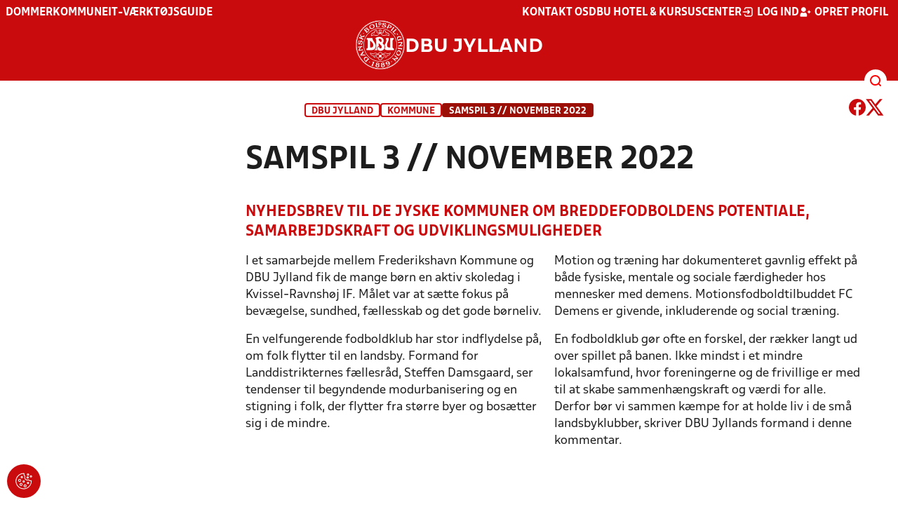

--- FILE ---
content_type: text/html; charset=utf-8
request_url: https://dbujylland.dk/kommune/samspil-3-november-2022/
body_size: 10874
content:

<!DOCTYPE html>
<html class="no-js stylemode_new  " lang="da">
<head prefix="og: http://ogp.me/ns# fb: http://ogp.me/ns/fb#">
    <script type="text/javascript" src="https://cdnjs.cloudflare.com/ajax/libs/jquery/3.7.1/jquery.min.js"></script>
        <!-- Google Tag Manager -->
        <script type="text/javascript" defer>

            (function (w, d, s, l, i) {

                w[l] = w[l] || []; w[l].push({

                    'gtm.start':

                        new Date().getTime(), event: 'gtm.js'

                }); var f = d.getElementsByTagName(s)[0],

                    j = d.createElement(s), dl = l != 'dataLayer' ? '&l=' + l : ''; j.async = true; j.src =

                        'https://www.googletagmanager.com/gtm.js?id=' + i + dl; f.parentNode.insertBefore(j, f);

            })(window, document, 'script', 'dataLayer', 'GTM-WTSRGC9');
        </script>
        <!-- End Google Tag Manager -->



<!-- Tealium -->
<script type="text/javascript">
    var utag_data = {
    }
</script>
<!-- Loading script asynchronously -->
<script type="text/javascript">
    (function (a, b, c, d) {
        a = 'https://tags.tiqcdn.com/utag/jysk-fynske-medier/test-performance/prod/utag.js';
        b = document; c = 'script'; d = b.createElement(c); d.src = a; d.type = 'text/java' + c; d.async = true;
        a = b.getElementsByTagName(c)[0]; a.parentNode.insertBefore(d, a);
    })();
</script>
<!-- Tealium end -->

<script type="text/javascript" src="/scripts/cookieconsent.js"></script>


<!-- Prebid start -->
<script>
    window.Quickwrap = window.Quickwrap || {};
    window.Quickwrap.cmd = window.Quickwrap.cmd || [];
</script>
<script type="text/javascript" referrerpolicy="no-referrer-when-downgrade" async src="https://Rethtp4HMiyisvG7o.ay.delivery/manager/Rethtp4HMiyisvG7o"></script>
<!-- Prebid end -->
<script>window.googletag = window.googletag || { cmd: [] };</script>
<script>


    var adGender = "";
    var adDivAge = "";
    if (adGender != null && adGender != "") {
        googletag.cmd.push(function () {
            googletag.pubads().setTargeting('dbujyl_gender', adGender);
            googletag.pubads().setTargeting('dbujyl_age', adDivAge);
        });
    }

</script>
<script async="async" src="https://macro.adnami.io/macro/hosts/adsm.macro.dbujylland.dk.js"></script>
    <meta charset="utf-8">
    <meta charset="UTF-8">
    <meta http-equiv="X-UA-Compatible" content="IE=edge,chrome=1">
    <meta name="viewport" content="width=device-width, initial-scale=1, shrink-to-fit=no">
    <title>Samspil 3 // november 2022</title>
    <meta name='referrer' content='unsafe-url' />

    <link rel="canonical" href="https://www.dbujylland.dk/kommune/samspil-3-november-2022/" />
    <meta property="fb:app_id" content="176050015844229" />
    <meta name="date" content="2022-10-18" scheme="YYYY-MM-DD">
    <meta name="created" content="2022-10-18" />
    <meta name='copyright' content='DBU'>
    <meta name='language' content='DA'>
    <meta name='owner' content='DBU'>
    <meta property="og:locale" content="da_DK" />
    <meta name="author" content="DBU">
    <meta property="og:site_name" content="DBU" />

        <meta property="og:title" content="Samspil 3 // november 2022" />
    <meta name='url' content='https://dbujylland.dk/kommune/samspil-3-november-2022/'>
    <meta property="og:url" content="https://dbujylland.dk/kommune/samspil-3-november-2022/" />
    <meta name="twitter:url" content="https://dbujylland.dk/kommune/samspil-3-november-2022/" />
    <meta property="og:type" content="website" />
    <meta name='HandheldFriendly' content='True'>
    <meta name='MobileOptimized' content='320'>
            <meta property="og:image" content="https://dbujylland.dk/Content/Gfx/dbu-some-default.png" />
            <meta itemprop="image" content="https://dbujylland.dk/Content/Gfx/dbu-some-default.png" />
            <meta name="twitter:image" content="https://dbujylland.dk/Content/Gfx/dbu-some-default.png" />
    <meta name="twitter:card" content="summary" />
    <meta name="twitter:title" content="Samspil 3 // november 2022" />
            <meta name="description" content="" />
        <meta name="robots" content="index, follow" />

    <link rel="apple-touch-icon" sizes="144x144" href="/Content/favicon/apple-touch-icon.png">
    <link rel="icon" type="image/png" sizes="32x32" href="/Content/favicon/favicon-32x32.png">
    <link rel="icon" type="image/png" sizes="16x16" href="/Content/favicon/favicon-16x16.png">
    <link rel="mask-icon" color="#cd151d" href="/Content/favicon/safari-pinned-tab.svg">
    <link rel="shortcut icon" href="/Content/favicon/favicon.ico">
    <meta name="msapplication-TileColor" content="#ffffff">
    <meta name="msapplication-config" content="~/Content/favicon/browserconfig.xml">
    <meta name="theme-color" content="#cd151d">
    <meta name="viewport" content="initial-scale=1.0, width=device-width">
 
    <script>
        window.lazySizesConfig = window.lazySizesConfig || {};
        lazySizesConfig.expFactor = 2;
        lazySizesConfig.loadMode = 2;
    </script>
    <style>
        img[data-sizes="auto"] {
            display: block;
            width: 100%;
        }
    </style>
    <style>
    .rteModule br{
       content: unset!important;
        display: unset!important;
    }
    
    main{
    z-index:1!important;
    }
    .main-footer{
    z-index:0!important;
    }
    
    </style>
    <link href="/css/layoutNew.min.css?d=1" rel="stylesheet">






</head>
<body data-pageid="74232" data-main-nav="closed"  class="    union_3">


    <!-- Google Tag Manager (noscript) -->
    <noscript>
        <iframe src="https://www.googletagmanager.com/ns.html?id=GTM-WTSRGC9"
                height="0" width="0" style="display:none;visibility:hidden"></iframe>
    </noscript>
    <!-- End Google Tag Manager (noscript) -->
<div id="top"></div>
    
    <div class="navigation-mobile-wrap" data-id="74232"></div>
    <a class="nav__toggle" title="Åben / luk menu">
        <img src="/Content/Gfx/icons-v2/icon_mobilnavtoggle.svg" />
        <div class="burger--container hide-on-mobile" data-main-nav="closed"></div>
    </a>
    <div class="long-read-nav-toggle" onclick="ToggleMainNav()">
        <svg version="1.1" xmlns="http://www.w3.org/2000/svg" fill="#fff" xmlns:xlink="http://www.w3.org/1999/xlink" x="0px" y="0px" viewBox="0 0 1000 1000" enable-background="new 0 0 1000 1000" xml:space="preserve">
        <g><g transform="translate(0.000000,511.000000) scale(0.100000,-0.100000)"><path d="M643.7,4274.9c-231-11.3-301.4-25.4-366.2-73.3c-149.3-109.9-177.5-208.5-177.5-648c0-366.3,5.6-405.7,64.8-490.2c33.8-50.7,98.6-121.1,140.9-152.1l78.9-59.2h4617.6h4617.6l76,59.2c183.1,135.2,194.4,169,194.4,659.2c0,495.8-16.9,546.6-205.7,656.4c-87.4,50.7-270.5,53.5-4420.4,56.3C2880.7,4286.1,801.5,4283.3,643.7,4274.9z" /><path d="M401.5,795.5C257.8,744.8,162,651.8,125.4,530.7c-16.9-59.2-25.4-264.8-19.7-487.4c8.4-428.2,31-487.4,222.6-600.1c95.8-56.3,146.5-56.3,4673.9-56.3s4578.1,0,4673.9,56.3c200,118.3,214.1,163.4,214.1,662.1c0,512.8-14.1,555-239.5,670.5l-124,62H5016.2C1272,834.9,488.8,829.3,401.5,795.5z" /><path d="M398.6-2655.7c-45.1-14.1-112.7-53.5-149.3-90.2c-132.4-124-149.3-191.6-149.3-605.7c0-442.3,28.2-538.1,194.4-648l95.8-64.8h4611.9h4611.9l95.8,64.8c171.9,115.5,197.2,202.9,188.8,673.3c-8.4,450.8-22.5,493-202.9,625.4c-76,59.2-78.9,59.2-4645.7,64.8C2528.5-2633.2,443.7-2641.6,398.6-2655.7z" /></g></g>
        </svg>
    </div>
    <header class="main-header">
        <div class="main-header--container">
            <div class="main-header--top">
                <div class="service-nav hide-on-mobile">
                    <div class="left">
                      
                                <ul>
            <li class=" only-on-mobile search-v2-mobile-li">
                <a href="" target="_parent" title='Gå til søgning' onclick="NavMobileToggleSearch(event);">Søg</a>
                <div class="search-v2-mobile">
                    <span>Hvad vil du søge efter?</span>
                    <a href="/soegeresultat/"><div class="btn">Indhold og nyheder</div></a>
                    <a href="/resultater/"><div class="btn">Stillinger, resultater, klubber og hold</div></a>
                </div>
            </li>
                        <li class="">
                            <a href="/turneringer-regler/dommere/"  title='Gå til "Dommer"'>Dommer</a>
                        </li>
                        <li class="">
                            <a href="/kommune/"  title='Gå til "Kommune"'>Kommune</a>
                        </li>
                        <li class="">
                            <a href="https://klubservice.dbu.dk/" target="_blank"  title='Gå til "IT-v&#xE6;rkt&#xF8;jsguide"'>IT-v&#xE6;rkt&#xF8;jsguide</a>
                        </li>
                        <li class="">
                            <a href="" rel=noopener title='Gå til ""'></a>
                        </li>
        </ul>

                        </div>
                    <div class="right">
                        <nav class="navigation--service-right">
                            <ul>

                                                <li>
                    <a href="/om-dbu-jylland/kontakt/"  title='Gå til "Kontakt os"'>Kontakt os</a>
                </li>
                <li>
                    <a href="http://dbuhk.dk/" target="_blank"  title='Gå til "DBU Hotel &amp; Kursuscenter"'>DBU Hotel &amp; Kursuscenter</a>
                </li>

                                        <li>
                                            <a id="open-login" class="open__modal">
                                                <img src="/Content/Gfx/icons-v2/icon_login.svg" />
                                                <span>Log ind</span>

                                            </a>
                                        </li>
                                        <li>
                                            <a href="/opretprofil">
                                                <img src="/Content/Gfx/icons-v2/icon_user_add.svg" />
                                                Opret profil
                                            </a>
                                        </li>



                            </ul>
                        </nav>
                    </div>

                </div>
                <div class="main-logo">
                    <a href="/" title="Gå til forsiden" class="logo">

                            <img src="/Content/Gfx/dbu_segl.svg" alt='DBU logo Gå til forsiden' title="Gå til forsiden" height="90" />
                            <div class="dbu-logo-text">DBU JYLLAND</div>
                    </a>
                </div>
            </div>
            <div class="main-nav-container">
                <div class="main-header--section-bottom" data-id="74232">


                    <div id="search" class="main-search open-search">

                        <img src="/Content/Gfx/icons-v2/icon_search.svg" />

                    </div>
                </div>
            </div>

        </div>
        <div class="search-container" data-state="closed">
            <div class="search-container--inner">

                <div class="search-v2">
                    <span>Hvad vil du søge efter?</span>
                    <a href="/soegeresultat/"><div class="btn">Indhold og nyheder</div></a>
                    <a href="/resultater/"><div class="btn">Stillinger, resultater, klubber og hold</div></a>
                </div>

            </div>
        </div>
    </header>


<main class="main contentpage" data-doctype="contentpage">
    
<div class="container ">
        <div class="page--header" data-print="false">

    <ul class="breadcrumb">
                <li title="DBU Jylland"><a href="/">DBU Jylland</a></li>
                <li title="Kommune">
                        <a href="/kommune/">Kommune</a>

                </li>


        <li title="Samspil 3 // november 2022" class="current">Samspil 3 // november 2022</li>
    </ul>


<div class="share-print-wrap ">
    <a href="https://www.facebook.com/sharer/sharer.php?u=https%3a%2f%2fdbujylland.dk%2fkommune%2fsamspil-3-november-2022%2f" title="Del denne side på Facebook" rel="noopener" target="_blank">
        <img src="/Content/Gfx/icons-v2/icon_facebook_red.svg" />
    </a>
    <a href="https://twitter.com/intent/tweet?text=https%3a%2f%2fdbujylland.dk%2fkommune%2fsamspil-3-november-2022%2f" title="Del denne side på Twitter" rel="noopener" target="_blank">
        <img src="/Content/Gfx/icons-v2/icon_twitter_red.svg" />
    </a>
</div>        </div>
    <div class="last-container" data-print="true">

    <div class="dbu-grid main-content hasNav ">

                    <div id="VerticalNav"></div>
        <div class="main-content-container">
                <h1 class="header hyphenate">Samspil 3 // november 2022</h1>
            <div class="main-content-container-content">
                <div class="grid main">
                <div class="row">
                        <div class="col col_12 order-0" data-aos="fade-up"
                             data-aos-anchor-placement="top" data-aos-offset="150" data-aos-delay="100">
                                <div class="module">
                                    <div class="module_content">
        <div class="rteModule">
            <h3 class="red">NYHEDSBREV TIL DE JYSKE KOMMUNER OM BREDDEFODBOLDENS POTENTIALE, SAMARBEJDSKRAFT OG UDVIKLINGSMULIGHEDER</h3>
        </div>
                                    </div>
                                </div>
                        </div>
                </div>
                <div class="row">
                        <div class="col col_6 order-0" data-aos="fade-up"
                             data-aos-anchor-placement="top" data-aos-offset="150" data-aos-delay="100">
                                <div class="module">
                                    <div class="module_content">



<div class="spotbox" data-color="DBU Red Dark">
        <a href="/kommune/samspil-3-november-2022/fodboldfestival-i-frederikshavn-250-boern-skiftede-skoledagen-ud-med-fodbold/">
            <div class="spotbox--inner ">
                    <img alt="Frederikshavn VFA Video" title="Frederikshavn VFA Video" class="lazyload fade-in spotbox--image" src="[data-uri]" srcset="/media/xddnmk4o/frederikshavn_vfa_video.jpg?width=160&amp;height=89&amp;quality=90&amp;v=1d8f2a722416180 160w,/media/xddnmk4o/frederikshavn_vfa_video.jpg?width=320&amp;height=178&amp;quality=90&amp;v=1d8f2a722416180 320w,/media/xddnmk4o/frederikshavn_vfa_video.jpg?width=480&amp;height=267&amp;quality=90&amp;v=1d8f2a722416180 480w,/media/xddnmk4o/frederikshavn_vfa_video.jpg?width=640&amp;height=356&amp;quality=90&amp;v=1d8f2a722416180 640w,/media/xddnmk4o/frederikshavn_vfa_video.jpg?width=800&amp;height=444&amp;quality=90&amp;v=1d8f2a722416180 800w,/media/xddnmk4o/frederikshavn_vfa_video.jpg?width=960&amp;height=533&amp;quality=90&amp;v=1d8f2a722416180 960w"  sizes="auto" />
                
                <div class="dbu-gfx-overlay " data-color="DBU Red Dark">
                        <img data-src="/content/gfx/v2/bg_dr.png" />
                </div>
                <span class="spotbox--text hyphenate">250 børn skiftede skoledagen ud med fodboldfestival i Frederikshavn</span>
            </div>
                <div class="rteModule"><p>I et samarbejde mellem Frederikshavn Kommune og DBU Jylland fik de mange børn en aktiv skoledag i Kvissel-Ravnshøj IF. Målet var at sætte fokus på bevægelse, sundhed, fællesskab og det gode børneliv.</p></div>
        </a>
</div>                                    </div>
                                </div>
                        </div>
                        <div class="col col_6 order-0" data-aos="fade-up"
                             data-aos-anchor-placement="top" data-aos-offset="150" data-aos-delay="200">
                                <div class="module">
                                    <div class="module_content">



<div class="spotbox" data-color="DBU Red Dark">
        <a href="/kommune/samspil-3-november-2022/fc-demens-giver-positive-traeningsoplevelser-og-faellesskab/">
            <div class="spotbox--inner ">
                    <img alt="MG 5751 Copy" title="MG 5751 Copy" class="lazyload fade-in spotbox--image" src="[data-uri]" srcset="/media/ztvnczr1/_mg_5751-copy.jpg?width=160&amp;height=89&amp;quality=90&amp;v=1d8edd043191f50 160w,/media/ztvnczr1/_mg_5751-copy.jpg?width=320&amp;height=178&amp;quality=90&amp;v=1d8edd043191f50 320w,/media/ztvnczr1/_mg_5751-copy.jpg?width=480&amp;height=267&amp;quality=90&amp;v=1d8edd043191f50 480w,/media/ztvnczr1/_mg_5751-copy.jpg?width=640&amp;height=356&amp;quality=90&amp;v=1d8edd043191f50 640w,/media/ztvnczr1/_mg_5751-copy.jpg?width=800&amp;height=444&amp;quality=90&amp;v=1d8edd043191f50 800w,/media/ztvnczr1/_mg_5751-copy.jpg?width=960&amp;height=533&amp;quality=90&amp;v=1d8edd043191f50 960w,/media/ztvnczr1/_mg_5751-copy.jpg?width=1120&amp;height=622&amp;quality=90&amp;v=1d8edd043191f50 1120w,/media/ztvnczr1/_mg_5751-copy.jpg?width=1280&amp;height=711&amp;quality=90&amp;v=1d8edd043191f50 1280w,/media/ztvnczr1/_mg_5751-copy.jpg?width=1440&amp;height=800&amp;quality=90&amp;v=1d8edd043191f50 1440w,/media/ztvnczr1/_mg_5751-copy.jpg?width=1600&amp;height=889&amp;quality=90&amp;v=1d8edd043191f50 1600w,/media/ztvnczr1/_mg_5751-copy.jpg?width=1760&amp;height=978&amp;quality=90&amp;v=1d8edd043191f50 1760w,/media/ztvnczr1/_mg_5751-copy.jpg?width=1920&amp;height=1067&amp;quality=90&amp;v=1d8edd043191f50 1920w"  sizes="auto" />
                
                <div class="dbu-gfx-overlay " data-color="DBU Red Dark">
                        <img data-src="/content/gfx/v2/bg_dr.png" />
                </div>
                <span class="spotbox--text hyphenate">FC Demens giver positive træningsoplevelser og fællesskab</span>
            </div>
                <div class="rteModule"><p>Motion og træning har<span> dokumenteret gavnlig effekt på både fysiske, mentale og sociale færdigheder hos mennesker med demens. Motionsfodboldtilbuddet FC Demens er givende, inkluderende og social træning.</span></p></div>
        </a>
</div>                                    </div>
                                </div>
                        </div>
                </div>
                <div class="row">
                        <div class="col col_6 order-0" data-aos="fade-up"
                             data-aos-anchor-placement="top" data-aos-offset="150" data-aos-delay="100">
                                <div class="module">
                                    <div class="module_content">



<div class="spotbox" data-color="DBU Red Dark">
        <a href="/kommune/samspil-3-november-2022/velsmurte-landsbyklubber-traekker-folk-paa-landet/">
            <div class="spotbox--inner ">
                    <img alt="Mg 4758 Copy" title="Mg 4758 Copy" class="lazyload fade-in spotbox--image" src="[data-uri]" srcset="/media/2m0fjnzo/_mg_4758-copy.jpg?width=160&amp;height=89&amp;quality=90&amp;v=1d8ed1087f500f0 160w,/media/2m0fjnzo/_mg_4758-copy.jpg?width=320&amp;height=178&amp;quality=90&amp;v=1d8ed1087f500f0 320w,/media/2m0fjnzo/_mg_4758-copy.jpg?width=480&amp;height=267&amp;quality=90&amp;v=1d8ed1087f500f0 480w,/media/2m0fjnzo/_mg_4758-copy.jpg?width=640&amp;height=356&amp;quality=90&amp;v=1d8ed1087f500f0 640w"  sizes="auto" />
                
                <div class="dbu-gfx-overlay " data-color="DBU Red Dark">
                        <img data-src="/content/gfx/v2/bg_dr.png" />
                </div>
                <span class="spotbox--text hyphenate">Velsmurte landsbyklubber trækker folk på landet</span>
            </div>
                <div class="rteModule"><p>En velfungerende fodboldklub har stor indflydelse på, om folk flytter til en landsby. Formand for Landdistrikternes fællesråd, Steffen Damsgaard, ser tendenser til begyndende modurbanisering og en stigning i folk, der flytter fra større byer og bosætter sig i de mindre.</p></div>
        </a>
</div>                                    </div>
                                </div>
                        </div>
                        <div class="col col_6 order-0" data-aos="fade-up"
                             data-aos-anchor-placement="top" data-aos-offset="150" data-aos-delay="200">
                                <div class="module">
                                    <div class="module_content">



<div class="spotbox" data-color="DBU Red Dark">
        <a href="/kommune/samspil-3-november-2022/kommentar-fodboldens-store-betydning-i-de-smaa-samfund/">
            <div class="spotbox--inner ">
                    <img alt="Dji 0267 Copy (1)" title="Dji 0267 Copy (1)" class="lazyload fade-in spotbox--image" src="[data-uri]" srcset="/media/2zpjyz00/dji_0267-copy.jpg?width=160&amp;height=89&amp;quality=90&amp;v=1d8ed1087b5d510 160w,/media/2zpjyz00/dji_0267-copy.jpg?width=320&amp;height=178&amp;quality=90&amp;v=1d8ed1087b5d510 320w,/media/2zpjyz00/dji_0267-copy.jpg?width=480&amp;height=267&amp;quality=90&amp;v=1d8ed1087b5d510 480w,/media/2zpjyz00/dji_0267-copy.jpg?width=640&amp;height=356&amp;quality=90&amp;v=1d8ed1087b5d510 640w"  sizes="auto" />
                
                <div class="dbu-gfx-overlay " data-color="DBU Red Dark">
                        <img data-src="/content/gfx/v2/bg_dr.png" />
                </div>
                <span class="spotbox--text hyphenate">FODBOLDENS STORE BETYDNING I DE SMÅ SAMFUND</span>
            </div>
                <div class="rteModule"><p>En fodboldklub gør ofte en forskel, der rækker langt ud over spillet på banen. Ikke mindst i et mindre lokalsamfund, hvor foreningerne og de frivillige er med til at skabe sammenhængskraft og værdi for alle. Derfor bør vi sammen kæmpe for at holde liv i de små landsbyklubber, skriver DBU Jyllands formand i denne kommentar.</p></div>
        </a>
</div>                                    </div>
                                </div>
                        </div>
                </div>
                <div class="row">
                        <div class="col col_6 order-0" data-aos="fade-up"
                             data-aos-anchor-placement="top" data-aos-offset="150" data-aos-delay="100">
                                <div class="module">
                                    <div class="module_content">



<div class="spotbox" data-color="DBU Red Dark">
        <a href="/kommune/samspil-3-november-2022/ny-kommuneaftale-i-hjoerring-har-boernenes-trivsel-i-fokus/">
            <div class="spotbox--inner ">
                    <img alt="Hj&#xF8;rring VFA Video" title="Hj&#xF8;rring VFA Video" class="lazyload fade-in spotbox--image" src="[data-uri]" srcset="/media/fmdntjfv/hjoerring_vfa_video.jpg?width=160&amp;height=89&amp;quality=90&amp;v=1d8f2a722b3d260 160w,/media/fmdntjfv/hjoerring_vfa_video.jpg?width=320&amp;height=178&amp;quality=90&amp;v=1d8f2a722b3d260 320w,/media/fmdntjfv/hjoerring_vfa_video.jpg?width=480&amp;height=267&amp;quality=90&amp;v=1d8f2a722b3d260 480w,/media/fmdntjfv/hjoerring_vfa_video.jpg?width=640&amp;height=356&amp;quality=90&amp;v=1d8f2a722b3d260 640w,/media/fmdntjfv/hjoerring_vfa_video.jpg?width=800&amp;height=444&amp;quality=90&amp;v=1d8f2a722b3d260 800w,/media/fmdntjfv/hjoerring_vfa_video.jpg?width=960&amp;height=533&amp;quality=90&amp;v=1d8f2a722b3d260 960w"  sizes="auto" />
                
                <div class="dbu-gfx-overlay " data-color="DBU Red Dark">
                        <img data-src="/content/gfx/v2/bg_dr.png" />
                </div>
                <span class="spotbox--text hyphenate">NY KOMMUNEAFTALE I HJØRRING HAR BØRNENES TRIVSEL I FOKUS</span>
            </div>
                <div class="rteModule"><p>Hjørring Kommune, DBU og DBU Jylland indgik i foråret 2022 en velfærdsalliance, der skal bidrage til børn og unges trivsel via sunde fodboldmiljøer og -fællesskaber.</p></div>
        </a>
</div>                                    </div>
                                </div>
                        </div>
                        <div class="col col_6 order-0" data-aos="fade-up"
                             data-aos-anchor-placement="top" data-aos-offset="150" data-aos-delay="200">
                                <div class="module">
                                    <div class="module_content">



<div class="spotbox" data-color="DBU Red Dark">
        <a href="/kommune/samspil-3-november-2022/rekrutteringsforloeb-lokker-flere-piger-paa-banen-i-stavtrup/" target="">
            <div class="spotbox--inner ">
                    <img alt="Pigeraketten Stavtrupif1" title="Pigeraketten Stavtrupif1" class="lazyload fade-in spotbox--image" src="[data-uri]" srcset="/media/zy5n1bun/pigeraketten_stavtrupif1.jpg?rxy=0.41977589132053789,0.37592029409302535&amp;width=160&amp;height=89&amp;quality=90&amp;v=1d8ea321dd9b160 160w,/media/zy5n1bun/pigeraketten_stavtrupif1.jpg?rxy=0.41977589132053789,0.37592029409302535&amp;width=320&amp;height=178&amp;quality=90&amp;v=1d8ea321dd9b160 320w,/media/zy5n1bun/pigeraketten_stavtrupif1.jpg?rxy=0.41977589132053789,0.37592029409302535&amp;width=480&amp;height=267&amp;quality=90&amp;v=1d8ea321dd9b160 480w,/media/zy5n1bun/pigeraketten_stavtrupif1.jpg?rxy=0.41977589132053789,0.37592029409302535&amp;width=640&amp;height=356&amp;quality=90&amp;v=1d8ea321dd9b160 640w,/media/zy5n1bun/pigeraketten_stavtrupif1.jpg?rxy=0.41977589132053789,0.37592029409302535&amp;width=800&amp;height=444&amp;quality=90&amp;v=1d8ea321dd9b160 800w,/media/zy5n1bun/pigeraketten_stavtrupif1.jpg?rxy=0.41977589132053789,0.37592029409302535&amp;width=960&amp;height=533&amp;quality=90&amp;v=1d8ea321dd9b160 960w,/media/zy5n1bun/pigeraketten_stavtrupif1.jpg?rxy=0.41977589132053789,0.37592029409302535&amp;width=1120&amp;height=622&amp;quality=90&amp;v=1d8ea321dd9b160 1120w,/media/zy5n1bun/pigeraketten_stavtrupif1.jpg?rxy=0.41977589132053789,0.37592029409302535&amp;width=1280&amp;height=711&amp;quality=90&amp;v=1d8ea321dd9b160 1280w,/media/zy5n1bun/pigeraketten_stavtrupif1.jpg?rxy=0.41977589132053789,0.37592029409302535&amp;width=1440&amp;height=800&amp;quality=90&amp;v=1d8ea321dd9b160 1440w,/media/zy5n1bun/pigeraketten_stavtrupif1.jpg?rxy=0.41977589132053789,0.37592029409302535&amp;width=1600&amp;height=889&amp;quality=90&amp;v=1d8ea321dd9b160 1600w,/media/zy5n1bun/pigeraketten_stavtrupif1.jpg?rxy=0.41977589132053789,0.37592029409302535&amp;width=1760&amp;height=978&amp;quality=90&amp;v=1d8ea321dd9b160 1760w,/media/zy5n1bun/pigeraketten_stavtrupif1.jpg?rxy=0.41977589132053789,0.37592029409302535&amp;width=1920&amp;height=1067&amp;quality=90&amp;v=1d8ea321dd9b160 1920w"  sizes="auto" />
                
                <div class="dbu-gfx-overlay " data-color="DBU Red Dark">
                        <img data-src="/content/gfx/v2/bg_dr.png" />
                </div>
                <span class="spotbox--text hyphenate">Rekrutteringsforløb lokker flere piger på banen i Stavtrup</span>
            </div>
                <div class="rteModule"><p>I Stavtrup IF i Aarhus Kommune har særlige indsatser, der er resultat af velfærdsalliancen mellem kommunen, DBU og DBU Jylland, givet flere pigespillere til klubben på flere årgange. Og klubben har ikke selv betalt en krone.</p></div>
        </a>
</div>                                    </div>
                                </div>
                        </div>
                </div>
                <div class="row">
                        <div class="col col_6 order-0" data-aos="fade-up"
                             data-aos-anchor-placement="top" data-aos-offset="150" data-aos-delay="100">
                                <div class="module">
                                    <div class="module_content">



<div class="spotbox" data-color="DBU Red Dark">
        <a href="/kommune/samspil-3-november-2022/muligt-forbud-mod-gummigranulat-i-kunstgraesbaner/">
            <div class="spotbox--inner ">
                    <img alt="Hb190227egtvedkunstbane059 (1)" title="Hb190227egtvedkunstbane059 (1)" class="lazyload fade-in spotbox--image" src="[data-uri]" srcset="/media/uw2pxfhp/hb190227egtvedkunstbane059.jpg?width=160&amp;height=89&amp;quality=90&amp;v=1d8ed108a94d920 160w,/media/uw2pxfhp/hb190227egtvedkunstbane059.jpg?width=320&amp;height=178&amp;quality=90&amp;v=1d8ed108a94d920 320w,/media/uw2pxfhp/hb190227egtvedkunstbane059.jpg?width=480&amp;height=267&amp;quality=90&amp;v=1d8ed108a94d920 480w,/media/uw2pxfhp/hb190227egtvedkunstbane059.jpg?width=640&amp;height=356&amp;quality=90&amp;v=1d8ed108a94d920 640w"  sizes="auto" />
                
                <div class="dbu-gfx-overlay " data-color="DBU Red Dark">
                        <img data-src="/content/gfx/v2/bg_dr.png" />
                </div>
                <span class="spotbox--text hyphenate">Muligt forbud mod gummigranulat i kunstgræsbaner</span>
            </div>
                <div class="rteModule"><p>Et forslag fra EU-kommissionen om at begrænse mikroplast i naturen kan muligvis resultere i et totalforbud mod brugen af gummigranulat på kunstgræsbaner. Den uafklarede situation rejser lige nu en lang række spørgsmål.</p></div>
        </a>
</div>                                    </div>
                                </div>
                        </div>
                        <div class="col col_6 order-0" data-aos="fade-up"
                             data-aos-anchor-placement="top" data-aos-offset="150" data-aos-delay="200">
                        </div>
                </div>
                </div>

            </div>

        </div>
    </div>
        


    </div>
</div>



</main>


    <footer class="main-footer">



        <div class="main-footer--content">

            <nav class="main--footer--some">
                <div class="footer-some-logo">
                        <img src="/Content/Gfx/dbu_segl.svg" alt='DBU logo Gå til forsiden' title="Gå til forsiden" height="90" />
                        <div class="footer-logo-text">DBU JYLLAND</div>
                </div>
                <div class="main-footer--social icon-circles">

                        <a href="https://www.facebook.com/jyskfodbold" target="_blank" rel="noopener">
            <img class="" src="/Content/Gfx/icons-v2/icon_facebook.svg" />
    </a>
    <a href="https://www.youtube.com/channel/UC33VbfDKpYEmZCQnRY23Zcg" target="_blank" rel="noopener">
            <img class="" src="/Content/Gfx/icons-v2/icon_youtube.svg" />
    </a>

                </div>
            </nav>

            <nav class="main--footer--navigation">
                <ul>

                                    <li>
                    <a href="/om-dbu-jylland/kontakt/" target=""  title='Gå til "Kontakt DBU Jylland"'>Kontakt DBU Jylland</a>
                </li>
                <li>
                    <a href="/om-dbu-jylland/" target=""  title='Gå til "Om DBU Jylland"'>Om DBU Jylland</a>
                </li>
                <li>
                    <a href="/turneringer-regler/dommere/dommervagt/" target=""  title='Gå til "Dommervagt"'>Dommervagt</a>
                </li>
                <li>
                    <a href="/om-dbu-jylland/presse/" target=""  title='Gå til "Presse"'>Presse</a>
                </li>
                <li>
                    <a href="/om-dbu-jylland/nyhedsbreve/" target=""  title='Gå til "Nyhedsbreve"'>Nyhedsbreve</a>
                </li>
                <li>
                    <a href="/om-dbu-jylland/ledige-stillinger/" target=""  title='Gå til "Ledige jobs"'>Ledige jobs</a>
                </li>
                <li>
                    <a href="/om-dbu-jylland/privatlivspolitik/" target="_blank"  title='Gå til "Privatlivspolitik"'>Privatlivspolitik</a>
                </li>
                <li>
                    <a href="/om-dbu-jylland/cookies/" target=""  title='Gå til "Cookiepolitik"'>Cookiepolitik</a>
                </li>
                <li>
                    <a href="https://dbunet.dbu.dk/default.aspx?ref=sf" target="_blank"  title='Gå til "DBUnet"'>DBUnet</a>
                </li>

                </ul>
            </nav>
            <div class="main-footer--address">
                <p><span>DBU Jylland</span><br><span>Kileparken 27</span><br><span>8381 Tilst</span></p>
<p><span>Tlf. 8939 9999<br><a href="mailto:info@dbujylland.dk">info@dbujylland.dk</a><br>CVR: 46289714</span></p>
            </div>

            <nav class="main--footer--navigation site-siblings">

                        <ul class="">
                <li><a href="https://www.dbu.dk/" title="Gå til DBU">DBU</a></li>
                <li><a href="https://www.dbubornholm.dk/" title="Gå til DBU Bornholm">DBU Bornholm</a></li>
                <li><a href="https://www.dbufyn.dk/" title="Gå til DBU Fyn">DBU Fyn</a></li>
                <li><a href="/" title="Gå til DBU Jylland">DBU Jylland</a></li>
                <li><a href="https://www.dbukoebenhavn.dk/" title="Gå til DBU K&#xF8;benhavn">DBU K&#xF8;benhavn</a></li>
                <li><a href="https://www.dbulolland-falster.dk/" title="Gå til DBU Lolland-Falster">DBU Lolland-Falster</a></li>
                <li><a href="https://www.dbusjaelland.dk/" title="Gå til DBU Sj&#xE6;lland">DBU Sj&#xE6;lland</a></li>
                <li><a href="https://futsal.dbu.dk/" title="Gå til Futsal">Futsal</a></li>
        </ul>

            </nav>



        </div>
        <div class="footer-bottom">
            <a href="https://www.dbu.dk/om-dbu/privatlivspolitik/">
                Persondata- og privatlivs-politik
            </a>
        </div>
    </footer>

<section class="login-modal">
    <header>
        <h3>Log ind</h3>
        <div class="close-modal"><div></div></div>
    </header>



        <div class="modal-wrap">

        <form id="loginForm" method="post" onsubmit="event.preventDefault(); PerformLoginPost();">
            

            <label for="loginUsername">Brugernavn</label>
            <input id="loginUsername" type="text" name="username" autocomplete="username" required />

            <label for="loginPassword">Adgangskode</label>
            <div class="login-wrap">
                <input id="loginPassword" type="password" name="password"
                       
                       autocomplete="current-password" required />
                <div class="login-eye" onclick="TogglePassword()">
                    <img src="/Content/Gfx/icons-v2/icon_eye.png" alt="Vis adgangskode" />
                </div>
            </div>

            <div class="checkbox-container">
                <input id="rememberUser" type="checkbox" name="rememberUser"
                        />
                <label for="rememberUser">Husk mig til næste gang</label>
            </div>

            <div id="errorlbl" class="error-message"></div>

            <button id="loginButton" class="btn btn--red btn--center" type="submit">
                <span>Log ind</span>
            </button>

            <a href="#" class="toggle-forgotton-password">Glemt adgangskode?</a>
            <a href="/opretprofil">Opret ny profil</a>
        <input name="__RequestVerificationToken" type="hidden" value="CfDJ8BLofrCaVdNIh-5DmJ-k9SQmb60oi0dgxrbFOJvvyqlg77ZPDDrbTxWimNVxFMo9wHl8VmanGzO78RaV7j-pMGogs2rJbtqn-z3dQXUSA_Ap0bWv7de7U_K4UKlIxTdX1EkH2GHskFJ97DHVZHdIb8w" /></form>

            <form action="/" method="post" id="forgotPasswordForm">
                <h4 class="text-center">Indtast din e-mail, så sender vi dig en mail hvorfra du kan nulstille din kode.</h4>
                <label for="forgottenUsername">E-Mail</label>
                <input id="forgottenUsername" type="text" name="forgottenUsername" value="" />

                <div id="errorlblRestorePassword"></div>
                <button id="forgottenUsernameButton" class="btn btn--red btn--center" type="button" onclick="RestoreForgottonLogin()"><span>Nulstil adgangskode</span></button>

                <a href="#" class="toggle-forgotton-password change">Fortryd</a>
            </form>
        </div>

    </section>
    <div data-state="closed" class="curtain"></div>



            <input type="hidden" class="show-verticalnav" />
            <script>

            var init = false;
            window.onresize = function () {
                if (init == false) {
                    initGetVerticalNavigation();
                }
            }
            function initGetVerticalNavigation() {
                if (init == false) {
                    var VerticalNavContainer = document.querySelector('#VerticalNav');

                    if (window.getComputedStyle(document.querySelector('#VerticalNav'), null).display != "none") {
                        function getVerticalNavigation() {
                            httpRequest = new XMLHttpRequest();
                            if (!httpRequest) {
                                alert('Giving up :( Cannot make XMLHTTP instance');
                                return false;
                            }
                            httpRequest.open("GET", "/umbraco/surface/AjaxVerticalNavigation/GetVerticalNavigation?Id=74232&IsNews=False", true);
                            httpRequest.onreadystatechange = getVerticalNavigationResponse;
                            httpRequest.send();

                        }

                        function getVerticalNavigationResponse() {
                            if (httpRequest.readyState === XMLHttpRequest.DONE) {
                                if (httpRequest.status === 200) {
                                    VerticalNavContainer.innerHTML = httpRequest.responseText;
                                    init = true;
                                    initVerticalNav();
                                } else {
                                    console.log('There was a problem with the request');
                                }
                            }
                        }
                        getVerticalNavigation();
                    }
                }

            };
            document.addEventListener("DOMContentLoaded", function () {
                initGetVerticalNavigation();
            });
        </script>


    <script src="/scripts/bundled.min.js?d=1"></script><script src="https://apis.google.com/js/api.js?d=1"></script>


    <script src="https://unpkg.com/@popperjs/core@2"></script>
    <script src="https://unpkg.com/tippy.js@6"></script>


    

<script async defer src="https://www.google.com/recaptcha/api.js"></script>

    <div class="cookie-consent-btn" onclick="javascript: Didomi.preferences.show('vendors');" title="Ændr cookie-indstilliger">
        <img src="/Content/Gfx/icons-v2/icon_cookie.svg" />
    </div>
</body>
</html>
